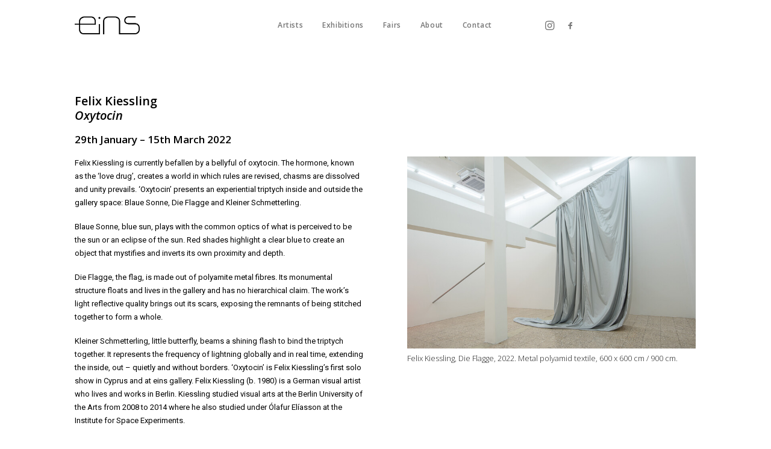

--- FILE ---
content_type: text/html; charset=UTF-8
request_url: https://einsgallery.com/portfolio/felix-kiessling-oxytocin/
body_size: 12354
content:
<!DOCTYPE html>
<html class="no-touch" lang="en-GB" xmlns="http://www.w3.org/1999/xhtml">
<head>
<meta http-equiv="Content-Type" content="text/html; charset=UTF-8">
<meta name="viewport" content="width=device-width, initial-scale=1">
<link rel="profile" href="http://gmpg.org/xfn/11">
<link rel="pingback" href="https://einsgallery.com/xmlrpc.php">
<meta name='robots' content='index, follow, max-image-preview:large, max-snippet:-1, max-video-preview:-1' />

	<!-- This site is optimized with the Yoast SEO plugin v17.8 - https://yoast.com/wordpress/plugins/seo/ -->
	<title>Felix Kiessling - Oxytocin - Eins Gallery</title>
	<meta name="description" content="Eins gallery opens with its first group exhibition Impulses of inalienability in May 2018. The director of eins (exhibitions in new space), Tasos Stylianou and the co-owner Konstantinos Stylianou promote contemporary art in Cyprus and within an international art scene." />
	<link rel="canonical" href="https://einsgallery.com/portfolio/felix-kiessling-oxytocin/" />
	<meta property="og:locale" content="en_GB" />
	<meta property="og:type" content="article" />
	<meta property="og:title" content="Felix Kiessling - Oxytocin - Eins Gallery" />
	<meta property="og:description" content="Eins gallery opens with its first group exhibition Impulses of inalienability in May 2018. The director of eins (exhibitions in new space), Tasos Stylianou and the co-owner Konstantinos Stylianou promote contemporary art in Cyprus and within an international art scene." />
	<meta property="og:url" content="https://einsgallery.com/portfolio/felix-kiessling-oxytocin/" />
	<meta property="og:site_name" content="Eins Gallery" />
	<meta property="article:publisher" content="https://www.facebook.com/einsgallery/" />
	<meta property="article:modified_time" content="2022-12-20T16:59:43+00:00" />
	<meta property="og:image" content="https://einsgallery.com/wp-content/uploads/2021/12/Giacomo_Santiago_Rogado_2021_Eins_Gallery_web-scaled.jpg" />
	<meta property="og:image:width" content="2560" />
	<meta property="og:image:height" content="1706" />
	<meta name="twitter:card" content="summary_large_image" />
	<meta name="twitter:label1" content="Estimated reading time" />
	<meta name="twitter:data1" content="2 minutes" />
	<script type="application/ld+json" class="yoast-schema-graph">{"@context":"https://schema.org","@graph":[{"@type":"Organization","@id":"https://einsgallery.com/#organization","name":"Einsgallery","url":"https://einsgallery.com/","sameAs":["https://www.facebook.com/einsgallery/","https://www.instagram.com/einsgallery/"],"logo":{"@type":"ImageObject","@id":"https://einsgallery.com/#logo","inLanguage":"en-GB","url":"https://einsgallery.com/wp-content/uploads/2021/05/eins_06-02-2018.png","contentUrl":"https://einsgallery.com/wp-content/uploads/2021/05/eins_06-02-2018.png","width":3031,"height":840,"caption":"Einsgallery"},"image":{"@id":"https://einsgallery.com/#logo"}},{"@type":"WebSite","@id":"https://einsgallery.com/#website","url":"https://einsgallery.com/","name":"Eins Gallery","description":"Limassol, Cyprus","publisher":{"@id":"https://einsgallery.com/#organization"},"potentialAction":[{"@type":"SearchAction","target":{"@type":"EntryPoint","urlTemplate":"https://einsgallery.com/?s={search_term_string}"},"query-input":"required name=search_term_string"}],"inLanguage":"en-GB"},{"@type":"ImageObject","@id":"https://einsgallery.com/portfolio/felix-kiessling-oxytocin/#primaryimage","inLanguage":"en-GB","url":"https://einsgallery.com/wp-content/uploads/2021/12/Giacomo_Santiago_Rogado_2021_Eins_Gallery_web-scaled.jpg","contentUrl":"https://einsgallery.com/wp-content/uploads/2021/12/Giacomo_Santiago_Rogado_2021_Eins_Gallery_web-scaled.jpg","width":2560,"height":1706},{"@type":"WebPage","@id":"https://einsgallery.com/portfolio/felix-kiessling-oxytocin/#webpage","url":"https://einsgallery.com/portfolio/felix-kiessling-oxytocin/","name":"Felix Kiessling - Oxytocin - Eins Gallery","isPartOf":{"@id":"https://einsgallery.com/#website"},"primaryImageOfPage":{"@id":"https://einsgallery.com/portfolio/felix-kiessling-oxytocin/#primaryimage"},"datePublished":"2022-05-22T18:19:19+00:00","dateModified":"2022-12-20T16:59:43+00:00","description":"Eins gallery opens with its first group exhibition Impulses of inalienability in May 2018. The director of eins (exhibitions in new space), Tasos Stylianou and the co-owner Konstantinos Stylianou promote contemporary art in Cyprus and within an international art scene.","breadcrumb":{"@id":"https://einsgallery.com/portfolio/felix-kiessling-oxytocin/#breadcrumb"},"inLanguage":"en-GB","potentialAction":[{"@type":"ReadAction","target":["https://einsgallery.com/portfolio/felix-kiessling-oxytocin/"]}]},{"@type":"BreadcrumbList","@id":"https://einsgallery.com/portfolio/felix-kiessling-oxytocin/#breadcrumb","itemListElement":[{"@type":"ListItem","position":1,"name":"Home","item":"https://einsgallery.com/"},{"@type":"ListItem","position":2,"name":"Portfolio","item":"https://einsgallery.com/portfolio/"},{"@type":"ListItem","position":3,"name":"Felix Kiessling &#8211; Oxytocin"}]}]}</script>
	<!-- / Yoast SEO plugin. -->


<link rel='dns-prefetch' href='//fonts.googleapis.com' />
<link rel='dns-prefetch' href='//s.w.org' />
<link rel="alternate" type="application/rss+xml" title="Eins Gallery &raquo; Feed" href="https://einsgallery.com/feed/" />
<link rel="alternate" type="application/rss+xml" title="Eins Gallery &raquo; Comments Feed" href="https://einsgallery.com/comments/feed/" />
		<script type="text/javascript">
			window._wpemojiSettings = {"baseUrl":"https:\/\/s.w.org\/images\/core\/emoji\/13.1.0\/72x72\/","ext":".png","svgUrl":"https:\/\/s.w.org\/images\/core\/emoji\/13.1.0\/svg\/","svgExt":".svg","source":{"concatemoji":"https:\/\/einsgallery.com\/wp-includes\/js\/wp-emoji-release.min.js?ver=5.8.12"}};
			!function(e,a,t){var n,r,o,i=a.createElement("canvas"),p=i.getContext&&i.getContext("2d");function s(e,t){var a=String.fromCharCode;p.clearRect(0,0,i.width,i.height),p.fillText(a.apply(this,e),0,0);e=i.toDataURL();return p.clearRect(0,0,i.width,i.height),p.fillText(a.apply(this,t),0,0),e===i.toDataURL()}function c(e){var t=a.createElement("script");t.src=e,t.defer=t.type="text/javascript",a.getElementsByTagName("head")[0].appendChild(t)}for(o=Array("flag","emoji"),t.supports={everything:!0,everythingExceptFlag:!0},r=0;r<o.length;r++)t.supports[o[r]]=function(e){if(!p||!p.fillText)return!1;switch(p.textBaseline="top",p.font="600 32px Arial",e){case"flag":return s([127987,65039,8205,9895,65039],[127987,65039,8203,9895,65039])?!1:!s([55356,56826,55356,56819],[55356,56826,8203,55356,56819])&&!s([55356,57332,56128,56423,56128,56418,56128,56421,56128,56430,56128,56423,56128,56447],[55356,57332,8203,56128,56423,8203,56128,56418,8203,56128,56421,8203,56128,56430,8203,56128,56423,8203,56128,56447]);case"emoji":return!s([10084,65039,8205,55357,56613],[10084,65039,8203,55357,56613])}return!1}(o[r]),t.supports.everything=t.supports.everything&&t.supports[o[r]],"flag"!==o[r]&&(t.supports.everythingExceptFlag=t.supports.everythingExceptFlag&&t.supports[o[r]]);t.supports.everythingExceptFlag=t.supports.everythingExceptFlag&&!t.supports.flag,t.DOMReady=!1,t.readyCallback=function(){t.DOMReady=!0},t.supports.everything||(n=function(){t.readyCallback()},a.addEventListener?(a.addEventListener("DOMContentLoaded",n,!1),e.addEventListener("load",n,!1)):(e.attachEvent("onload",n),a.attachEvent("onreadystatechange",function(){"complete"===a.readyState&&t.readyCallback()})),(n=t.source||{}).concatemoji?c(n.concatemoji):n.wpemoji&&n.twemoji&&(c(n.twemoji),c(n.wpemoji)))}(window,document,window._wpemojiSettings);
		</script>
		<style type="text/css">
img.wp-smiley,
img.emoji {
	display: inline !important;
	border: none !important;
	box-shadow: none !important;
	height: 1em !important;
	width: 1em !important;
	margin: 0 .07em !important;
	vertical-align: -0.1em !important;
	background: none !important;
	padding: 0 !important;
}
</style>
	<link rel='stylesheet' id='layerslider-css'  href='https://einsgallery.com/wp-content/plugins/LayerSlider/assets/static/layerslider/css/layerslider.css?ver=6.11.7' type='text/css' media='all' />
<link rel='stylesheet' id='wp-block-library-css'  href='https://einsgallery.com/wp-includes/css/dist/block-library/style.min.css?ver=5.8.12' type='text/css' media='all' />
<link rel='stylesheet' id='contact-form-7-css'  href='https://einsgallery.com/wp-content/plugins/contact-form-7/includes/css/styles.css?ver=5.5.6.1' type='text/css' media='all' />
<link rel='stylesheet' id='uncodefont-google-css'  href='//fonts.googleapis.com/css?family=Roboto%3A100%2C100italic%2C300%2C300italic%2Cregular%2Citalic%2C500%2C500italic%2C700%2C700italic%2C900%2C900italic%7CJosefin+Sans%3A100%2C100italic%2C300%2C300italic%2Cregular%2Citalic%2C600%2C600italic%2C700%2C700italic%7COpen+Sans%3A300%2C300italic%2Cregular%2Citalic%2C600%2C600italic%2C700%2C700italic%2C800%2C800italic&#038;subset=greek%2Cvietnamese%2Ccyrillic%2Cgreek-ext%2Clatin%2Ccyrillic-ext%2Clatin-ext&#038;ver=2.5.0.4' type='text/css' media='all' />
<link rel='stylesheet' id='uncode-privacy-css'  href='https://einsgallery.com/wp-content/plugins/uncode-privacy/assets/css/uncode-privacy-public.css?ver=2.2.1' type='text/css' media='all' />
<link rel='stylesheet' id='uncode-style-css'  href='https://einsgallery.com/wp-content/themes/uncode/library/css/style.css?ver=1625728461' type='text/css' media='all' />
<style id='uncode-style-inline-css' type='text/css'>

@media (min-width: 960px) { .limit-width { max-width: 1104px; margin: auto;}}
#changer-back-color { transition: background-color 1000ms cubic-bezier(0.25, 1, 0.5, 1) !important; } #changer-back-color > div { transition: opacity 1000ms cubic-bezier(0.25, 1, 0.5, 1) !important; } body.bg-changer-init.disable-hover .main-wrapper .style-light,  body.bg-changer-init.disable-hover .main-wrapper .style-light h1,  body.bg-changer-init.disable-hover .main-wrapper .style-light h2, body.bg-changer-init.disable-hover .main-wrapper .style-light h3, body.bg-changer-init.disable-hover .main-wrapper .style-light h4, body.bg-changer-init.disable-hover .main-wrapper .style-light h5, body.bg-changer-init.disable-hover .main-wrapper .style-light h6, body.bg-changer-init.disable-hover .main-wrapper .style-light a, body.bg-changer-init.disable-hover .main-wrapper .style-dark, body.bg-changer-init.disable-hover .main-wrapper .style-dark h1, body.bg-changer-init.disable-hover .main-wrapper .style-dark h2, body.bg-changer-init.disable-hover .main-wrapper .style-dark h3, body.bg-changer-init.disable-hover .main-wrapper .style-dark h4, body.bg-changer-init.disable-hover .main-wrapper .style-dark h5, body.bg-changer-init.disable-hover .main-wrapper .style-dark h6, body.bg-changer-init.disable-hover .main-wrapper .style-dark a { transition: color 1000ms cubic-bezier(0.25, 1, 0.5, 1) !important; } body.bg-changer-init.disable-hover .main-wrapper .heading-text-highlight-inner { transition-property: right, background; transition-duration: 1000ms }
</style>
<link rel='stylesheet' id='uncode-icons-css'  href='https://einsgallery.com/wp-content/themes/uncode/library/css/uncode-icons.css?ver=1625728461' type='text/css' media='all' />
<link rel='stylesheet' id='uncode-custom-style-css'  href='https://einsgallery.com/wp-content/themes/uncode/library/css/style-custom.css?ver=1625728461' type='text/css' media='all' />
<style id='uncode-custom-style-inline-css' type='text/css'>
.col-lg-0 {padding:27px 180px 27px 36px;}.nav.navbar-nav.navbar-nav-last{padding:27px 200px 27px 01px;}.post-info{display:none;}
</style>
<script type='text/javascript' src='https://einsgallery.com/wp-includes/js/jquery/jquery.min.js?ver=3.6.0' id='jquery-core-js'></script>
<script type='text/javascript' src='https://einsgallery.com/wp-includes/js/jquery/jquery-migrate.min.js?ver=3.3.2' id='jquery-migrate-js'></script>
<script type='text/javascript' id='layerslider-utils-js-extra'>
/* <![CDATA[ */
var LS_Meta = {"v":"6.11.7","fixGSAP":"1"};
/* ]]> */
</script>
<script type='text/javascript' src='https://einsgallery.com/wp-content/plugins/LayerSlider/assets/static/layerslider/js/layerslider.utils.js?ver=6.11.7' id='layerslider-utils-js'></script>
<script type='text/javascript' src='https://einsgallery.com/wp-content/plugins/LayerSlider/assets/static/layerslider/js/layerslider.kreaturamedia.jquery.js?ver=6.11.7' id='layerslider-js'></script>
<script type='text/javascript' src='https://einsgallery.com/wp-content/plugins/LayerSlider/assets/static/layerslider/js/layerslider.transitions.js?ver=6.11.7' id='layerslider-transitions-js'></script>
<script type='text/javascript' src='https://einsgallery.com/wp-content/plugins/revslider/public/assets/js/rbtools.min.js?ver=6.5.11' async id='tp-tools-js'></script>
<script type='text/javascript' src='https://einsgallery.com/wp-content/plugins/revslider/public/assets/js/rs6.min.js?ver=6.5.11' async id='revmin-js'></script>
<script type='text/javascript' src='/wp-content/themes/uncode/library/js/ai-uncode.js' id='uncodeAI' data-home='/' data-path='/' data-breakpoints-images='258,516,720,1032,1440,2064,2880' id='ai-uncode-js'></script>
<script type='text/javascript' id='uncode-init-js-extra'>
/* <![CDATA[ */
var SiteParameters = {"days":"days","hours":"hours","minutes":"minutes","seconds":"seconds","constant_scroll":"on","scroll_speed":"2","parallax_factor":"0.25","loading":"Loading\u2026","slide_name":"slide","slide_footer":"footer","ajax_url":"https:\/\/einsgallery.com\/wp-admin\/admin-ajax.php","nonce_adaptive_images":"61d4f4f64e","nonce_srcset_async":"152e98af11","enable_debug":"","block_mobile_videos":"","is_frontend_editor":"","mobile_parallax_allowed":"","wireframes_plugin_active":"","sticky_elements":"off","lazyload_type":"","resize_quality":"90","register_metadata":"","bg_changer_time":"1000","update_wc_fragments":"1","optimize_shortpixel_image":"","custom_cursor_selector":"[href], .trigger-overlay, .owl-next, .owl-prev, .owl-dot, input[type=\"submit\"], button[type=\"submit\"], a[class^=\"ilightbox\"], .ilightbox-thumbnail, .ilightbox-prev, .ilightbox-next, .overlay-close, .unmodal-close, .qty-inset > span, .share-button li, .uncode-post-titles .tmb.tmb-click-area, .btn-link, .tmb-click-row .t-inside","mobile_parallax_animation":"","uncode_adaptive":"1","ai_breakpoints":"258,516,720,1032,1440,2064,2880"};
/* ]]> */
</script>
<script type='text/javascript' src='https://einsgallery.com/wp-content/themes/uncode/library/js/init.js?ver=1625728461' id='uncode-init-js'></script>
<meta name="generator" content="Powered by LayerSlider 6.11.7 - Multi-Purpose, Responsive, Parallax, Mobile-Friendly Slider Plugin for WordPress." />
<!-- LayerSlider updates and docs at: https://layerslider.kreaturamedia.com -->
<link rel="https://api.w.org/" href="https://einsgallery.com/wp-json/" /><link rel="alternate" type="application/json" href="https://einsgallery.com/wp-json/wp/v2/portfolio/77742" /><link rel="EditURI" type="application/rsd+xml" title="RSD" href="https://einsgallery.com/xmlrpc.php?rsd" />
<link rel="wlwmanifest" type="application/wlwmanifest+xml" href="https://einsgallery.com/wp-includes/wlwmanifest.xml" /> 
<meta name="generator" content="WordPress 5.8.12" />
<link rel='shortlink' href='https://einsgallery.com/?p=77742' />
<link rel="alternate" type="application/json+oembed" href="https://einsgallery.com/wp-json/oembed/1.0/embed?url=https%3A%2F%2Feinsgallery.com%2Fportfolio%2Ffelix-kiessling-oxytocin%2F" />
<link rel="alternate" type="text/xml+oembed" href="https://einsgallery.com/wp-json/oembed/1.0/embed?url=https%3A%2F%2Feinsgallery.com%2Fportfolio%2Ffelix-kiessling-oxytocin%2F&#038;format=xml" />
<style type="text/css">.recentcomments a{display:inline !important;padding:0 !important;margin:0 !important;}</style><meta name="generator" content="Powered by Slider Revolution 6.5.11 - responsive, Mobile-Friendly Slider Plugin for WordPress with comfortable drag and drop interface." />
<link rel="icon" href="https://einsgallery.com/wp-content/uploads/2019/06/cropped-logo_eins_27-331-32x32.png" sizes="32x32" />
<link rel="icon" href="https://einsgallery.com/wp-content/uploads/2019/06/cropped-logo_eins_27-331-192x192.png" sizes="192x192" />
<link rel="apple-touch-icon" href="https://einsgallery.com/wp-content/uploads/2019/06/cropped-logo_eins_27-331-180x180.png" />
<meta name="msapplication-TileImage" content="https://einsgallery.com/wp-content/uploads/2019/06/cropped-logo_eins_27-331-270x270.png" />
<script type="text/javascript">function setREVStartSize(e){
			//window.requestAnimationFrame(function() {				 
				window.RSIW = window.RSIW===undefined ? window.innerWidth : window.RSIW;	
				window.RSIH = window.RSIH===undefined ? window.innerHeight : window.RSIH;	
				try {								
					var pw = document.getElementById(e.c).parentNode.offsetWidth,
						newh;
					pw = pw===0 || isNaN(pw) ? window.RSIW : pw;
					e.tabw = e.tabw===undefined ? 0 : parseInt(e.tabw);
					e.thumbw = e.thumbw===undefined ? 0 : parseInt(e.thumbw);
					e.tabh = e.tabh===undefined ? 0 : parseInt(e.tabh);
					e.thumbh = e.thumbh===undefined ? 0 : parseInt(e.thumbh);
					e.tabhide = e.tabhide===undefined ? 0 : parseInt(e.tabhide);
					e.thumbhide = e.thumbhide===undefined ? 0 : parseInt(e.thumbhide);
					e.mh = e.mh===undefined || e.mh=="" || e.mh==="auto" ? 0 : parseInt(e.mh,0);		
					if(e.layout==="fullscreen" || e.l==="fullscreen") 						
						newh = Math.max(e.mh,window.RSIH);					
					else{					
						e.gw = Array.isArray(e.gw) ? e.gw : [e.gw];
						for (var i in e.rl) if (e.gw[i]===undefined || e.gw[i]===0) e.gw[i] = e.gw[i-1];					
						e.gh = e.el===undefined || e.el==="" || (Array.isArray(e.el) && e.el.length==0)? e.gh : e.el;
						e.gh = Array.isArray(e.gh) ? e.gh : [e.gh];
						for (var i in e.rl) if (e.gh[i]===undefined || e.gh[i]===0) e.gh[i] = e.gh[i-1];
											
						var nl = new Array(e.rl.length),
							ix = 0,						
							sl;					
						e.tabw = e.tabhide>=pw ? 0 : e.tabw;
						e.thumbw = e.thumbhide>=pw ? 0 : e.thumbw;
						e.tabh = e.tabhide>=pw ? 0 : e.tabh;
						e.thumbh = e.thumbhide>=pw ? 0 : e.thumbh;					
						for (var i in e.rl) nl[i] = e.rl[i]<window.RSIW ? 0 : e.rl[i];
						sl = nl[0];									
						for (var i in nl) if (sl>nl[i] && nl[i]>0) { sl = nl[i]; ix=i;}															
						var m = pw>(e.gw[ix]+e.tabw+e.thumbw) ? 1 : (pw-(e.tabw+e.thumbw)) / (e.gw[ix]);					
						newh =  (e.gh[ix] * m) + (e.tabh + e.thumbh);
					}
					var el = document.getElementById(e.c);
					if (el!==null && el) el.style.height = newh+"px";					
					el = document.getElementById(e.c+"_wrapper");
					if (el!==null && el) {
						el.style.height = newh+"px";
						el.style.display = "block";
					}
				} catch(e){
					console.log("Failure at Presize of Slider:" + e)
				}					   
			//});
		  };</script>
<noscript><style> .wpb_animate_when_almost_visible { opacity: 1; }</style></noscript></head>
<body class="portfolio-template-default single single-portfolio postid-77742 hormenu-position-left hmenu hmenu-position-center header-full-width main-center-align menu-has-cta mobile-parallax-not-allowed ilb-no-bounce unreg qw-body-scroll-disabled wpb-js-composer js-comp-ver-6.7.0 vc_responsive" data-border="0">
		<div class="body-borders" data-border="0"><div class="top-border body-border-shadow"></div><div class="right-border body-border-shadow"></div><div class="bottom-border body-border-shadow"></div><div class="left-border body-border-shadow"></div><div class="top-border style-color-xsdn-bg"></div><div class="right-border style-color-xsdn-bg"></div><div class="bottom-border style-color-xsdn-bg"></div><div class="left-border style-color-xsdn-bg"></div></div>	<div class="box-wrapper">
		<div class="box-container">
		<script type="text/javascript" id="initBox">UNCODE.initBox();</script>
		<div class="menu-wrapper menu-sticky">
													
													<header id="masthead" class="navbar menu-primary menu-light submenu-light menu-transparent menu-add-padding style-light-original menu-absolute menu-with-logo">
														<div class="menu-container menu-hide style-color-xsdn-bg menu-no-borders force-no-shadows">
															<div class="row-menu limit-width">
																<div class="row-menu-inner">
																	<div id="logo-container-mobile" class="col-lg-0 logo-container middle">
																		<div id="main-logo" class="navbar-header style-light">
																			<a href="https://einsgallery.com/" class="navbar-brand" data-minheight="20"><div class="logo-image main-logo logo-skinnable" data-maxheight="30" style="height: 30px;"><img src="https://einsgallery.com/wp-content/uploads/2021/05/eins_06-02-2018.png" alt="logo" width="3031" height="840" class="img-responsive" /></div></a>
																		</div>
																		<div class="mmb-container"><div class="mobile-additional-icons"></div><div class="mobile-menu-button mobile-menu-button-light lines-button"><span class="lines"><span></span></span></div></div>
																	</div>
																	<div class="col-lg-12 main-menu-container middle">
																		<div class="menu-horizontal">
																			<div class="menu-horizontal-inner">
																				<div class="nav navbar-nav navbar-main navbar-nav-first"><ul id="menu-sideri" class="menu-primary-inner menu-smart sm"><li id="menu-item-74509" class="menu-item menu-item-type-post_type menu-item-object-page menu-item-74509 menu-item-link"><a title="Artists" href="https://einsgallery.com/artists/">Artists<i class="fa fa-angle-right fa-dropdown"></i></a></li>
<li id="menu-item-73695" class="menu-item menu-item-type-post_type menu-item-object-page menu-item-73695 menu-item-link"><a title="Exhibitions" href="https://einsgallery.com/exhibitions/">Exhibitions<i class="fa fa-angle-right fa-dropdown"></i></a></li>
<li id="menu-item-78594" class="menu-item menu-item-type-post_type menu-item-object-page menu-item-78594 menu-item-link"><a title="Fairs" href="https://einsgallery.com/fairs/">Fairs<i class="fa fa-angle-right fa-dropdown"></i></a></li>
<li id="menu-item-73672" class="menu-item menu-item-type-post_type menu-item-object-page menu-item-73672 menu-item-link"><a title="About" href="https://einsgallery.com/about/">About<i class="fa fa-angle-right fa-dropdown"></i></a></li>
<li id="menu-item-73671" class="menu-item menu-item-type-post_type menu-item-object-page menu-item-73671 menu-item-link"><a title="Contact" href="https://einsgallery.com/contact/">Contact<i class="fa fa-angle-right fa-dropdown"></i></a></li>
</ul></div><div class="nav navbar-nav navbar-nav-last"><ul class="menu-smart sm menu-icons menu-smart-social"><li class="menu-item-link social-icon tablet-hidden mobile-hidden social-273750"><a href="https://www.instagram.com/einsgallery/" class="social-menu-link" target="_blank"><i class="fa fa-instagram"></i></a></li><li class="menu-item-link social-icon tablet-hidden mobile-hidden social-783864"><a href="https://www.facebook.com/einsgallery/" class="social-menu-link" target="_blank"><i class="fa fa-social-facebook"></i></a></li></ul></div></div>
																		</div>
																	</div>
																</div>
															</div>
														</div>
													</header>
												</div>			<script type="text/javascript" id="fixMenuHeight">UNCODE.fixMenuHeight();</script>
			<div class="main-wrapper">
				<div class="main-container">
					<div class="page-wrapper">
						<div class="sections-container">
<script type="text/javascript">UNCODE.initHeader();</script><div class="page-body style-light-bg">
						<div class="portfolio-wrapper portfolio-wrapper-- portfolio-wrapper--with-builder"><div class="portfolio-body"><div class="post-content"><div data-parent="true" class="vc_row row-container boomapps_vcrow" id="row-unique-0"><div class="row double-top-padding double-bottom-padding single-h-padding limit-width row-parent"><div class="wpb_row row-inner"><div class="wpb_column pos-top pos-center align_left align_center_mobile column_parent col-lg-12 boomapps_vccolumn half-internal-gutter"><div class="uncol style-light"  ><div class="uncoltable"><div class="uncell  boomapps_vccolumn no-block-padding" ><div class="uncont"><div class="vc_custom_heading_wrap "><div class="heading-text el-text" ><h2 class="h4 text-color-jevc-color" ><span>Felix Kiessling<br /></span><span><em>Oxytocin</em></span></h2></div><div class="clear"></div></div><div class="vc_custom_heading_wrap "><div class="heading-text el-text" ><h2 class="h5 font-weight-600 text-color-jevc-color" ><span>29th January – 15th March 2022</span></h2></div><div class="clear"></div></div><div class="vc_row row-internal row-container boomapps_vcrow"><div class="row col-double-gutter row-child"><div class="wpb_row row-inner"><div class="wpb_column pos-top pos-center align_left column_child col-lg-6 boomapps_vccolumn half-internal-gutter"><div class="uncol style-light sticky-element sticky-sidebar" ><div class="uncoltable"><div class="uncell  boomapps_vccolumn no-block-padding    parallax-el" data-rellax-speed="0.5"><div class="uncont"><div class="uncode_text_column text-small" ><p>Felix Kiessling is currently befallen by a bellyful of oxytocin. The hormone, known as the ‘love drug’, creates a world in which rules are revised, chasms are dissolved and unity prevails. &#8216;Oxytocin’ presents an experiential triptych inside and outside the gallery space: Blaue Sonne, Die Flagge and Kleiner Schmetterling.</p>
<p>Blaue Sonne, blue sun, plays with the common optics of what is perceived to be the sun or an eclipse of the sun. Red shades highlight a clear blue to create an object that mystifies and inverts its own proximity and depth.</p>
<p>Die Flagge, the flag, is made out of polyamite metal fibres. Its monumental structure floats and lives in the gallery and has no hierarchical claim. The work’s light reflective quality brings out its scars, exposing the remnants of being stitched together to form a whole.</p>
<p>Kleiner Schmetterling, little butterfly, beams a shining flash to bind the triptych together. It represents the frequency of lightning globally and in real time, extending the inside, out &#8211; quietly and without borders. ‘Oxytocin’ is Felix Kiessling’s first solo show in Cyprus and at eins gallery. Felix Kiessling (b. 1980) is a German visual artist who lives and works in Berlin. Kiessling studied visual arts at the Berlin University of the Arts from 2008 to 2014 where he also studied under Ólafur Elíasson at the Institute for Space Experiments.</p>
</div></div></div></div></div></div><div class="wpb_column pos-top pos-center align_left column_child col-lg-6 boomapps_vccolumn half-internal-gutter"><div class="uncol style-light unexpand sticky-element sticky-sidebar" ><div class="uncoltable"><div class="uncell  boomapps_vccolumn no-block-padding" ><div class="uncont"><div class="owl-carousel-wrapper">
		<div class="owl-carousel-container owl-carousel-loading px-gutter">
						<div id="gallery-81430446" class="owl-carousel owl-element owl-height-auto" data-loop="true" data-nav="true" data-navmobile="true" data-navskin="light" data-navspeed="400" data-autoplay="true" data-timeout="3000" data-autoheight="true" data-stagepadding="0" data-lg="1" data-md="1" data-sm="1">
<div class="tmb tmb-carousel tmb-iso-h4 tmb-light tmb-overlay-text-anim tmb-overlay-showed tmb-overlay-anim tmb-content-left tmb-text-space-reduced tmb-id-77763  tmb-content-under tmb-media-first tmb-no-bg tmb-lightbox" ><div class="t-inside" ><div class="t-entry-visual"><div class="t-entry-visual-tc"><div class="t-entry-visual-cont"><div class="dummy" style="padding-top: 66.7%;"></div><a tabindex="-1" href="https://einsgallery.com/wp-content/uploads/2022/05/1Felix-Kiessling-Die-Flagge-uai-258x172.jpg" class="pushed" data-caption="" data-deep="gallery-81430446" data-notmb="1" data-lbox="ilightbox_gallery-81430446" data-options="width:1200,height:801,thumbnail: 'https://einsgallery.com/wp-content/uploads/2022/05/1Felix-Kiessling-Die-Flagge-300x200.jpg'" data-lb-index="0"><div class="t-entry-visual-overlay"><div class="t-entry-visual-overlay-in style-dark-bg" style="opacity: 0.01;"></div></div><img class="adaptive-async wp-image-77763" src="https://einsgallery.com/wp-content/uploads/2022/05/1Felix-Kiessling-Die-Flagge-uai-258x172.jpg" width="258" height="172" alt="" data-uniqueid="77763-129652" data-guid="https://einsgallery.com/wp-content/uploads/2022/05/1Felix-Kiessling-Die-Flagge.jpg" data-path="2022/05/1Felix-Kiessling-Die-Flagge.jpg" data-width="1200" data-height="801" data-singlew="6" data-singleh="4" data-crop="" /></a></div>
					</div>
				</div><div class="t-entry-text">
									<div class="t-entry-text-tc no-block-padding"><div class="t-entry"><h3 class="t-entry-title h6 font-weight-300">Felix Kiessling, Die Flagge, 2022. Metal polyamid textile, 600 x 600 cm / 900 cm.</h3></div></div>
							</div></div></div><div class="tmb tmb-carousel tmb-iso-h4 tmb-light tmb-overlay-text-anim tmb-overlay-showed tmb-overlay-anim tmb-content-left tmb-text-space-reduced tmb-id-77764  tmb-content-under tmb-media-first tmb-no-bg tmb-lightbox" ><div class="t-inside" ><div class="t-entry-visual"><div class="t-entry-visual-tc"><div class="t-entry-visual-cont"><div class="dummy" style="padding-top: 66.7%;"></div><a tabindex="-1" href="https://einsgallery.com/wp-content/uploads/2022/05/2Felix-Kiessling-Die-Flagge.jpg" class="pushed" data-caption="" data-deep="gallery-81430446" data-notmb="1" data-lbox="ilightbox_gallery-81430446" data-options="width:1200,height:801,thumbnail: 'https://einsgallery.com/wp-content/uploads/2022/05/2Felix-Kiessling-Die-Flagge-300x200.jpg'" data-lb-index="1"><div class="t-entry-visual-overlay"><div class="t-entry-visual-overlay-in style-dark-bg" style="opacity: 0.01;"></div></div><img class="adaptive-async wp-image-77764" src="https://einsgallery.com/wp-content/uploads/2022/05/2Felix-Kiessling-Die-Flagge-uai-258x172.jpg" width="258" height="172" alt="" data-uniqueid="77764-147199" data-guid="https://einsgallery.com/wp-content/uploads/2022/05/2Felix-Kiessling-Die-Flagge.jpg" data-path="2022/05/2Felix-Kiessling-Die-Flagge.jpg" data-width="1200" data-height="801" data-singlew="6" data-singleh="4" data-crop="" /></a></div>
					</div>
				</div><div class="t-entry-text">
									<div class="t-entry-text-tc no-block-padding"><div class="t-entry"><h3 class="t-entry-title h6 font-weight-300">Felix Kiessling, Die Flagge, 2022. Detail.</h3></div></div>
							</div></div></div><div class="tmb tmb-carousel tmb-iso-h4 tmb-light tmb-overlay-text-anim tmb-overlay-showed tmb-overlay-anim tmb-content-left tmb-text-space-reduced tmb-id-77765  tmb-content-under tmb-media-first tmb-no-bg tmb-lightbox" ><div class="t-inside" ><div class="t-entry-visual"><div class="t-entry-visual-tc"><div class="t-entry-visual-cont"><div class="dummy" style="padding-top: 66.7%;"></div><a tabindex="-1" href="https://einsgallery.com/wp-content/uploads/2022/05/3Felix-Kiessling-Die-Flagge.jpg" class="pushed" data-caption="" data-deep="gallery-81430446" data-notmb="1" data-lbox="ilightbox_gallery-81430446" data-options="width:1200,height:801,thumbnail: 'https://einsgallery.com/wp-content/uploads/2022/05/3Felix-Kiessling-Die-Flagge-300x200.jpg'" data-lb-index="2"><div class="t-entry-visual-overlay"><div class="t-entry-visual-overlay-in style-dark-bg" style="opacity: 0.01;"></div></div><img class="adaptive-async wp-image-77765" src="https://einsgallery.com/wp-content/uploads/2022/05/3Felix-Kiessling-Die-Flagge-uai-258x172.jpg" width="258" height="172" alt="" data-uniqueid="77765-154956" data-guid="https://einsgallery.com/wp-content/uploads/2022/05/3Felix-Kiessling-Die-Flagge.jpg" data-path="2022/05/3Felix-Kiessling-Die-Flagge.jpg" data-width="1200" data-height="801" data-singlew="6" data-singleh="4" data-crop="" /></a></div>
					</div>
				</div><div class="t-entry-text">
									<div class="t-entry-text-tc no-block-padding"><div class="t-entry"><h3 class="t-entry-title h6 font-weight-300">Felix Kiessling, Oxytocin, 2022. Installation view.</h3></div></div>
							</div></div></div><div class="tmb tmb-carousel tmb-iso-h4 tmb-light tmb-overlay-text-anim tmb-overlay-showed tmb-overlay-anim tmb-content-left tmb-text-space-reduced tmb-id-77766  tmb-content-under tmb-media-first tmb-no-bg tmb-lightbox" ><div class="t-inside" ><div class="t-entry-visual"><div class="t-entry-visual-tc"><div class="t-entry-visual-cont"><div class="dummy" style="padding-top: 66.7%;"></div><a tabindex="-1" href="https://einsgallery.com/wp-content/uploads/2022/05/4Felix-Kiessling-Die-Flagge.jpg" class="pushed" data-caption="" data-deep="gallery-81430446" data-notmb="1" data-lbox="ilightbox_gallery-81430446" data-options="width:1200,height:801,thumbnail: 'https://einsgallery.com/wp-content/uploads/2022/05/4Felix-Kiessling-Die-Flagge-300x200.jpg'" data-lb-index="3"><div class="t-entry-visual-overlay"><div class="t-entry-visual-overlay-in style-dark-bg" style="opacity: 0.01;"></div></div><img class="adaptive-async wp-image-77766" src="https://einsgallery.com/wp-content/uploads/2022/05/4Felix-Kiessling-Die-Flagge-uai-258x172.jpg" width="258" height="172" alt="" data-uniqueid="77766-319010" data-guid="https://einsgallery.com/wp-content/uploads/2022/05/4Felix-Kiessling-Die-Flagge.jpg" data-path="2022/05/4Felix-Kiessling-Die-Flagge.jpg" data-width="1200" data-height="801" data-singlew="6" data-singleh="4" data-crop="" /></a></div>
					</div>
				</div><div class="t-entry-text">
									<div class="t-entry-text-tc no-block-padding"><div class="t-entry"><h3 class="t-entry-title h6 font-weight-300">Felix Kiessling, Oxytocin, 2022. Installation view.</h3></div></div>
							</div></div></div><div class="tmb tmb-carousel tmb-iso-h4 tmb-light tmb-overlay-text-anim tmb-overlay-showed tmb-overlay-anim tmb-content-left tmb-text-space-reduced tmb-id-77767  tmb-content-under tmb-media-first tmb-no-bg tmb-lightbox" ><div class="t-inside" ><div class="t-entry-visual"><div class="t-entry-visual-tc"><div class="t-entry-visual-cont"><div class="dummy" style="padding-top: 66.7%;"></div><a tabindex="-1" href="https://einsgallery.com/wp-content/uploads/2022/05/5Felix-Kiessling-Die-Flagge.jpg" class="pushed" data-caption="" data-deep="gallery-81430446" data-notmb="1" data-lbox="ilightbox_gallery-81430446" data-options="width:1200,height:801,thumbnail: 'https://einsgallery.com/wp-content/uploads/2022/05/5Felix-Kiessling-Die-Flagge-300x200.jpg'" data-lb-index="4"><div class="t-entry-visual-overlay"><div class="t-entry-visual-overlay-in style-dark-bg" style="opacity: 0.01;"></div></div><img class="adaptive-async wp-image-77767" src="https://einsgallery.com/wp-content/uploads/2022/05/5Felix-Kiessling-Die-Flagge-uai-258x172.jpg" width="258" height="172" alt="" data-uniqueid="77767-954790" data-guid="https://einsgallery.com/wp-content/uploads/2022/05/5Felix-Kiessling-Die-Flagge.jpg" data-path="2022/05/5Felix-Kiessling-Die-Flagge.jpg" data-width="1200" data-height="801" data-singlew="6" data-singleh="4" data-crop="" /></a></div>
					</div>
				</div><div class="t-entry-text">
									<div class="t-entry-text-tc no-block-padding"><div class="t-entry"><h3 class="t-entry-title h6 font-weight-300">Felix Kiessling, Blaue Sonne, 2022. MDF, metal, LED lights, 100 x 100 x 30 cm, unique.</h3></div></div>
							</div></div></div><div class="tmb tmb-carousel tmb-iso-h4 tmb-light tmb-overlay-text-anim tmb-overlay-showed tmb-overlay-anim tmb-content-left tmb-text-space-reduced tmb-id-77768  tmb-content-under tmb-media-first tmb-no-bg tmb-lightbox" ><div class="t-inside" ><div class="t-entry-visual"><div class="t-entry-visual-tc"><div class="t-entry-visual-cont"><div class="dummy" style="padding-top: 66.7%;"></div><a tabindex="-1" href="https://einsgallery.com/wp-content/uploads/2022/05/6Felix-Kiessling-Die-Flagge.jpg" class="pushed" data-caption="" data-deep="gallery-81430446" data-notmb="1" data-lbox="ilightbox_gallery-81430446" data-options="width:1200,height:801,thumbnail: 'https://einsgallery.com/wp-content/uploads/2022/05/6Felix-Kiessling-Die-Flagge-300x200.jpg'" data-lb-index="5"><div class="t-entry-visual-overlay"><div class="t-entry-visual-overlay-in style-dark-bg" style="opacity: 0.01;"></div></div><img class="adaptive-async wp-image-77768" src="https://einsgallery.com/wp-content/uploads/2022/05/6Felix-Kiessling-Die-Flagge-uai-258x172.jpg" width="258" height="172" alt="" data-uniqueid="77768-286974" data-guid="https://einsgallery.com/wp-content/uploads/2022/05/6Felix-Kiessling-Die-Flagge.jpg" data-path="2022/05/6Felix-Kiessling-Die-Flagge.jpg" data-width="1200" data-height="801" data-singlew="6" data-singleh="4" data-crop="" /></a></div>
					</div>
				</div><div class="t-entry-text">
									<div class="t-entry-text-tc no-block-padding"><div class="t-entry"><h3 class="t-entry-title h6 font-weight-300">Felix Kiessling, Oxytocin, 2022. Installation view.</h3></div></div>
							</div></div></div><div class="tmb tmb-carousel tmb-iso-h4 tmb-light tmb-overlay-text-anim tmb-overlay-showed tmb-overlay-anim tmb-content-left tmb-text-space-reduced tmb-id-77769  tmb-content-under tmb-media-first tmb-no-bg tmb-lightbox" ><div class="t-inside" ><div class="t-entry-visual"><div class="t-entry-visual-tc"><div class="t-entry-visual-cont"><div class="dummy" style="padding-top: 66.7%;"></div><a tabindex="-1" href="https://einsgallery.com/wp-content/uploads/2022/05/7Felix-Kiessling-Die-Flagge.jpg" class="pushed" data-caption="" data-deep="gallery-81430446" data-notmb="1" data-lbox="ilightbox_gallery-81430446" data-options="width:1200,height:801,thumbnail: 'https://einsgallery.com/wp-content/uploads/2022/05/7Felix-Kiessling-Die-Flagge-300x200.jpg'" data-lb-index="6"><div class="t-entry-visual-overlay"><div class="t-entry-visual-overlay-in style-dark-bg" style="opacity: 0.01;"></div></div><img class="adaptive-async wp-image-77769" src="https://einsgallery.com/wp-content/uploads/2022/05/7Felix-Kiessling-Die-Flagge-uai-258x172.jpg" width="258" height="172" alt="" data-uniqueid="77769-575369" data-guid="https://einsgallery.com/wp-content/uploads/2022/05/7Felix-Kiessling-Die-Flagge.jpg" data-path="2022/05/7Felix-Kiessling-Die-Flagge.jpg" data-width="1200" data-height="801" data-singlew="6" data-singleh="4" data-crop="" /></a></div>
					</div>
				</div><div class="t-entry-text">
									<div class="t-entry-text-tc no-block-padding"><div class="t-entry"><h3 class="t-entry-title h6 font-weight-300">Felix Kiessling, Blaue Sonne, 2022. MDF, metal, LED lights, 100 x 100 x 30 cm, unique.</h3></div></div>
							</div></div></div><div class="tmb tmb-carousel tmb-iso-h4 tmb-light tmb-overlay-text-anim tmb-overlay-showed tmb-overlay-anim tmb-content-left tmb-text-space-reduced tmb-id-77770  tmb-content-under tmb-media-first tmb-no-bg tmb-lightbox" ><div class="t-inside" ><div class="t-entry-visual"><div class="t-entry-visual-tc"><div class="t-entry-visual-cont"><div class="dummy" style="padding-top: 66.7%;"></div><a tabindex="-1" href="https://einsgallery.com/wp-content/uploads/2022/05/8Felix-Kiessling-Die-Flagge.jpg" class="pushed" data-caption="" data-deep="gallery-81430446" data-notmb="1" data-lbox="ilightbox_gallery-81430446" data-options="width:1200,height:801,thumbnail: 'https://einsgallery.com/wp-content/uploads/2022/05/8Felix-Kiessling-Die-Flagge-300x200.jpg'" data-lb-index="7"><div class="t-entry-visual-overlay"><div class="t-entry-visual-overlay-in style-dark-bg" style="opacity: 0.01;"></div></div><img class="adaptive-async wp-image-77770" src="https://einsgallery.com/wp-content/uploads/2022/05/8Felix-Kiessling-Die-Flagge-uai-258x172.jpg" width="258" height="172" alt="" data-uniqueid="77770-149761" data-guid="https://einsgallery.com/wp-content/uploads/2022/05/8Felix-Kiessling-Die-Flagge.jpg" data-path="2022/05/8Felix-Kiessling-Die-Flagge.jpg" data-width="1200" data-height="801" data-singlew="6" data-singleh="4" data-crop="" /></a></div>
					</div>
				</div><div class="t-entry-text">
									<div class="t-entry-text-tc no-block-padding"><div class="t-entry"><h3 class="t-entry-title h6 font-weight-300">Felix Kiessling, Blaue Sonne, 2022, detail.</h3></div></div>
							</div></div></div><div class="tmb tmb-carousel tmb-iso-h4 tmb-light tmb-overlay-text-anim tmb-overlay-showed tmb-overlay-anim tmb-content-left tmb-text-space-reduced tmb-id-77771  tmb-content-under tmb-media-first tmb-no-bg tmb-lightbox" ><div class="t-inside" ><div class="t-entry-visual"><div class="t-entry-visual-tc"><div class="t-entry-visual-cont"><div class="dummy" style="padding-top: 66.7%;"></div><a tabindex="-1" href="https://einsgallery.com/wp-content/uploads/2022/05/9Felix-Kiessling-Die-Flagge.jpg" class="pushed" data-caption="" data-deep="gallery-81430446" data-notmb="1" data-lbox="ilightbox_gallery-81430446" data-options="width:1200,height:801,thumbnail: 'https://einsgallery.com/wp-content/uploads/2022/05/9Felix-Kiessling-Die-Flagge-300x200.jpg'" data-lb-index="8"><div class="t-entry-visual-overlay"><div class="t-entry-visual-overlay-in style-dark-bg" style="opacity: 0.01;"></div></div><img class="adaptive-async wp-image-77771" src="https://einsgallery.com/wp-content/uploads/2022/05/9Felix-Kiessling-Die-Flagge-uai-258x172.jpg" width="258" height="172" alt="" data-uniqueid="77771-144278" data-guid="https://einsgallery.com/wp-content/uploads/2022/05/9Felix-Kiessling-Die-Flagge.jpg" data-path="2022/05/9Felix-Kiessling-Die-Flagge.jpg" data-width="1200" data-height="801" data-singlew="6" data-singleh="4" data-crop="" /></a></div>
					</div>
				</div><div class="t-entry-text">
									<div class="t-entry-text-tc no-block-padding"><div class="t-entry"><h3 class="t-entry-title h6 font-weight-300">Felix Kiessling, Kleiner Schmetterling, 2022. Site specific light fed by live data from a lightning map, dimensions variable, unique.</h3></div></div>
							</div></div></div><div class="tmb tmb-carousel tmb-iso-h4 tmb-light tmb-overlay-text-anim tmb-overlay-showed tmb-overlay-anim tmb-content-left tmb-text-space-reduced tmb-id-77772  tmb-content-under tmb-media-first tmb-no-bg tmb-lightbox" ><div class="t-inside" ><div class="t-entry-visual"><div class="t-entry-visual-tc"><div class="t-entry-visual-cont"><div class="dummy" style="padding-top: 66.7%;"></div><a tabindex="-1" href="https://einsgallery.com/wp-content/uploads/2022/05/10Felix-Kiessling-Die-Flagge.jpg" class="pushed" data-caption="" data-deep="gallery-81430446" data-notmb="1" data-lbox="ilightbox_gallery-81430446" data-options="width:1200,height:801,thumbnail: 'https://einsgallery.com/wp-content/uploads/2022/05/10Felix-Kiessling-Die-Flagge-300x200.jpg'" data-lb-index="9"><div class="t-entry-visual-overlay"><div class="t-entry-visual-overlay-in style-dark-bg" style="opacity: 0.01;"></div></div><img class="adaptive-async wp-image-77772" src="https://einsgallery.com/wp-content/uploads/2022/05/10Felix-Kiessling-Die-Flagge-uai-258x172.jpg" width="258" height="172" alt="" data-uniqueid="77772-730705" data-guid="https://einsgallery.com/wp-content/uploads/2022/05/10Felix-Kiessling-Die-Flagge.jpg" data-path="2022/05/10Felix-Kiessling-Die-Flagge.jpg" data-width="1200" data-height="801" data-singlew="6" data-singleh="4" data-crop="" /></a></div>
					</div>
				</div><div class="t-entry-text">
									<div class="t-entry-text-tc no-block-padding"><div class="t-entry"><h3 class="t-entry-title h6 font-weight-300">Felix Kiessling, Kleiner Schmetterling, 2022. Site specific light fed by live data from a lightning map, dimensions variable, unique.</h3></div></div>
							</div></div></div>						</div>
					</div>

	
</div>
</div></div></div></div></div></div></div></div></div></div></div></div></div><script id="script-row-unique-0" data-row="script-row-unique-0" type="text/javascript" class="vc_controls">UNCODE.initRow(document.getElementById("row-unique-0"));</script></div></div></div>
</div></div></div>
					</div>								</div><!-- sections container -->
							</div><!-- page wrapper -->
												<footer id="colophon" class="site-footer">
							<div data-parent="true" class="vc_row row-container boomapps_vcrow" id="row-unique-1"><div class="row col-double-gutter double-top-padding single-bottom-padding single-h-padding limit-width row-parent"><div class="wpb_row row-inner"><div class="wpb_column pos-top pos-center align_left column_parent col-lg-12 boomapps_vccolumn half-internal-gutter"><div class="uncol style-light shift_y_neg_half"  ><div class="uncoltable"><div class="uncell  boomapps_vccolumn no-block-padding" ><div class="uncont"><div class="divider-wrapper "  >
    <hr class="separator-no-padding"  />
</div>
<div class="vc_row row-internal row-container boomapps_vcrow"><div class="row row-child"><div class="wpb_row row-inner row-inner-force"><div class="wpb_column pos-top pos-left align_left column_child col-lg-4 boomapps_vccolumn mobile-hidden col-md-50 quad-internal-gutter"><div class="uncol style-light" ><div class="uncoltable"><div class="uncell  boomapps_vccolumn no-block-padding" ><div class="uncont"><div class="vc_custom_heading_wrap "><div class="heading-text el-text" ><h6 class="h6 font-weight-300" ><span>Exhibition Opening hours:</span><span>Wednesday - Friday, 16:00 - 20:00</span><span>Saturday, 11:00 - 14:00 or by appointment</span></h6></div><div class="clear"></div></div></div></div></div></div></div><div class="wpb_column pos-top pos-right align_right column_child col-lg-4 boomapps_vccolumn quad-internal-gutter"><div class="uncol style-light" ><div class="uncoltable"><div class="uncell  boomapps_vccolumn no-block-padding" ><div class="uncont"></div></div></div></div></div><div class="wpb_column pos-top pos-right align_right align_center_mobile column_child col-lg-4 boomapps_vccolumn col-md-50 single-internal-gutter"><div class="uncol style-light shift_x_single" ><div class="uncoltable"><div class="uncell  boomapps_vccolumn no-block-padding" ><div class="uncont"><div class="vc_custom_heading_wrap "><div class="heading-text el-text" ><h6 class="h6 font-weight-300" ><span><span style="font-weight: 400;">Themidos 28, Limassol 3036, Cyprus</span></span><span><a href="mailto:info@einsgallery.com">info@einsgallery.com</a></span></h6></div><div class="clear"></div></div></div></div></div></div></div></div></div></div></div></div></div></div></div><script id="script-row-unique-1" data-row="script-row-unique-1" type="text/javascript" class="vc_controls">UNCODE.initRow(document.getElementById("row-unique-1"));</script></div></div></div>						</footer>
																	</div><!-- main container -->
				</div><!-- main wrapper -->
							</div><!-- box container -->
					</div><!-- box wrapper -->
		
		
	
		<script type="text/javascript">
			window.RS_MODULES = window.RS_MODULES || {};
			window.RS_MODULES.modules = window.RS_MODULES.modules || {};
			window.RS_MODULES.waiting = window.RS_MODULES.waiting || [];
			window.RS_MODULES.defered = false;
			window.RS_MODULES.moduleWaiting = window.RS_MODULES.moduleWaiting || {};
			window.RS_MODULES.type = 'compiled';
		</script>
		<div class="gdpr-overlay"></div><div class="gdpr gdpr-privacy-preferences" data-nosnippet="true">
	<div class="gdpr-wrapper">
		<form method="post" class="gdpr-privacy-preferences-frm" action="https://einsgallery.com/wp-admin/admin-post.php">
			<input type="hidden" name="action" value="uncode_privacy_update_privacy_preferences">
			<input type="hidden" id="update-privacy-preferences-nonce" name="update-privacy-preferences-nonce" value="60d24a20a9" /><input type="hidden" name="_wp_http_referer" value="/portfolio/felix-kiessling-oxytocin/" />			<header>
				<div class="gdpr-box-title">
					<h3>Privacy Preference Center</h3>
					<span class="gdpr-close"></span>
				</div>
			</header>
			<div class="gdpr-content">
				<div class="gdpr-tab-content">
					<div class="gdpr-consent-management gdpr-active">
						<header>
							<h4>Privacy Preferences</h4>
						</header>
						<div class="gdpr-info">
							<p></p>
													</div>
					</div>
				</div>
			</div>
			<footer>
				<input type="submit" class="btn-accent btn-flat" value="Save Preferences">
								<input type="hidden" id="uncode_privacy_save_cookies_from_banner" name="uncode_privacy_save_cookies_from_banner" value="false">
				<input type="hidden" id="uncode_privacy_save_cookies_from_banner_button" name="uncode_privacy_save_cookies_from_banner_button" value="">
							</footer>
		</form>
	</div>
</div>
<script type="text/html" id="wpb-modifications"></script><link rel='stylesheet' id='rs-plugin-settings-css'  href='https://einsgallery.com/wp-content/plugins/revslider/public/assets/css/rs6.css?ver=6.5.11' type='text/css' media='all' />
<style id='rs-plugin-settings-inline-css' type='text/css'>
#rs-demo-id {}
</style>
<script type='text/javascript' src='https://einsgallery.com/wp-includes/js/underscore.min.js?ver=1.13.1' id='underscore-js'></script>
<script type='text/javascript' id='daves-wordpress-live-search-js-extra'>
/* <![CDATA[ */
var DavesWordPressLiveSearchConfig = {"resultsDirection":"","showThumbs":"false","showExcerpt":"false","displayPostCategory":"false","showMoreResultsLink":"true","activateWidgetLink":"true","minCharsToSearch":"0","xOffset":"0","yOffset":"0","blogURL":"https:\/\/einsgallery.com","ajaxURL":"https:\/\/einsgallery.com\/wp-admin\/admin-ajax.php","viewMoreText":"View more results","outdatedJQuery":"Dave's WordPress Live Search requires jQuery 1.2.6 or higher. WordPress ships with current jQuery versions. But if you are seeing this message, it's likely that another plugin is including an earlier version.","resultTemplate":"<ul id=\"dwls_search_results\" class=\"search_results dwls_search_results\">\n<input type=\"hidden\" name=\"query\" value=\"<%- resultsSearchTerm %>\" \/>\n<% _.each(searchResults, function(searchResult, index, list) { %>\n        <%\n        \/\/ Thumbnails\n        if(DavesWordPressLiveSearchConfig.showThumbs == \"true\" && searchResult.attachment_thumbnail) {\n                liClass = \"post_with_thumb\";\n        }\n        else {\n                liClass = \"\";\n        }\n        %>\n        <li class=\"post-<%= searchResult.ID %> daves-wordpress-live-search_result <%- liClass %>\">\n\n        <a href=\"<%= searchResult.permalink %>\" class=\"daves-wordpress-live-search_title\">\n        <% if(DavesWordPressLiveSearchConfig.displayPostCategory == \"true\" && searchResult.post_category !== undefined) { %>\n                <span class=\"search-category\"><%= searchResult.post_category %><\/span>\n        <% } %><span class=\"search-title\"><%= searchResult.post_title %><\/span><\/a>\n\n        <% if(searchResult.post_price !== undefined) { %>\n                <p class=\"price\"><%- searchResult.post_price %><\/p>\n        <% } %>\n\n        <% if(DavesWordPressLiveSearchConfig.showExcerpt == \"true\" && searchResult.post_excerpt) { %>\n                <%= searchResult.post_excerpt %>\n        <% } %>\n\n        <% if(e.displayPostMeta) { %>\n                <p class=\"meta clearfix daves-wordpress-live-search_author\" id=\"daves-wordpress-live-search_author\">Posted by <%- searchResult.post_author_nicename %><\/p><p id=\"daves-wordpress-live-search_date\" class=\"meta clearfix daves-wordpress-live-search_date\"><%- searchResult.post_date %><\/p>\n        <% } %>\n        <div class=\"clearfix\"><\/div><\/li>\n<% }); %>\n\n<% if(searchResults[0].show_more !== undefined && searchResults[0].show_more && DavesWordPressLiveSearchConfig.showMoreResultsLink == \"true\") { %>\n        <div class=\"clearfix search_footer\"><a href=\"<%= DavesWordPressLiveSearchConfig.blogURL %>\/?s=<%-  resultsSearchTerm %>\"><%- DavesWordPressLiveSearchConfig.viewMoreText %><\/a><\/div>\n<% } %>\n\n<\/ul>"};
/* ]]> */
</script>
<script type='text/javascript' src='https://einsgallery.com/wp-content/plugins/uncode-daves-wordpress-live-search/js/daves-wordpress-live-search.js?ver=5.8.12' id='daves-wordpress-live-search-js'></script>
<script type='text/javascript' src='https://einsgallery.com/wp-includes/js/dist/vendor/regenerator-runtime.min.js?ver=0.13.7' id='regenerator-runtime-js'></script>
<script type='text/javascript' src='https://einsgallery.com/wp-includes/js/dist/vendor/wp-polyfill.min.js?ver=3.15.0' id='wp-polyfill-js'></script>
<script type='text/javascript' id='contact-form-7-js-extra'>
/* <![CDATA[ */
var wpcf7 = {"api":{"root":"https:\/\/einsgallery.com\/wp-json\/","namespace":"contact-form-7\/v1"}};
/* ]]> */
</script>
<script type='text/javascript' src='https://einsgallery.com/wp-content/plugins/contact-form-7/includes/js/index.js?ver=5.5.6.1' id='contact-form-7-js'></script>
<script type='text/javascript' src='https://einsgallery.com/wp-content/plugins/uncode-privacy/assets/js/js-cookie.min.js?ver=2.2.0' id='js-cookie-js'></script>
<script type='text/javascript' id='uncode-privacy-js-extra'>
/* <![CDATA[ */
var Uncode_Privacy_Parameters = {"accent_color":"#757575"};
/* ]]> */
</script>
<script type='text/javascript' src='https://einsgallery.com/wp-content/plugins/uncode-privacy/assets/js/uncode-privacy-public.min.js?ver=2.2.1' id='uncode-privacy-js'></script>
<script type='text/javascript' id='mediaelement-core-js-before'>
var mejsL10n = {"language":"en","strings":{"mejs.download-file":"Download File","mejs.install-flash":"You are using a browser that does not have Flash player enabled or installed. Please turn on your Flash player plugin or download the latest version from https:\/\/get.adobe.com\/flashplayer\/","mejs.fullscreen":"Fullscreen","mejs.play":"Play","mejs.pause":"Pause","mejs.time-slider":"Time Slider","mejs.time-help-text":"Use Left\/Right Arrow keys to advance one second, Up\/Down arrows to advance ten seconds.","mejs.live-broadcast":"Live Broadcast","mejs.volume-help-text":"Use Up\/Down Arrow keys to increase or decrease volume.","mejs.unmute":"Unmute","mejs.mute":"Mute","mejs.volume-slider":"Volume Slider","mejs.video-player":"Video Player","mejs.audio-player":"Audio Player","mejs.captions-subtitles":"Captions\/Subtitles","mejs.captions-chapters":"Chapters","mejs.none":"None","mejs.afrikaans":"Afrikaans","mejs.albanian":"Albanian","mejs.arabic":"Arabic","mejs.belarusian":"Belarusian","mejs.bulgarian":"Bulgarian","mejs.catalan":"Catalan","mejs.chinese":"Chinese","mejs.chinese-simplified":"Chinese (Simplified)","mejs.chinese-traditional":"Chinese (Traditional)","mejs.croatian":"Croatian","mejs.czech":"Czech","mejs.danish":"Danish","mejs.dutch":"Dutch","mejs.english":"English","mejs.estonian":"Estonian","mejs.filipino":"Filipino","mejs.finnish":"Finnish","mejs.french":"French","mejs.galician":"Galician","mejs.german":"German","mejs.greek":"Greek","mejs.haitian-creole":"Haitian Creole","mejs.hebrew":"Hebrew","mejs.hindi":"Hindi","mejs.hungarian":"Hungarian","mejs.icelandic":"Icelandic","mejs.indonesian":"Indonesian","mejs.irish":"Irish","mejs.italian":"Italian","mejs.japanese":"Japanese","mejs.korean":"Korean","mejs.latvian":"Latvian","mejs.lithuanian":"Lithuanian","mejs.macedonian":"Macedonian","mejs.malay":"Malay","mejs.maltese":"Maltese","mejs.norwegian":"Norwegian","mejs.persian":"Persian","mejs.polish":"Polish","mejs.portuguese":"Portuguese","mejs.romanian":"Romanian","mejs.russian":"Russian","mejs.serbian":"Serbian","mejs.slovak":"Slovak","mejs.slovenian":"Slovenian","mejs.spanish":"Spanish","mejs.swahili":"Swahili","mejs.swedish":"Swedish","mejs.tagalog":"Tagalog","mejs.thai":"Thai","mejs.turkish":"Turkish","mejs.ukrainian":"Ukrainian","mejs.vietnamese":"Vietnamese","mejs.welsh":"Welsh","mejs.yiddish":"Yiddish"}};
</script>
<script type='text/javascript' src='https://einsgallery.com/wp-includes/js/mediaelement/mediaelement-and-player.min.js?ver=4.2.16' id='mediaelement-core-js'></script>
<script type='text/javascript' src='https://einsgallery.com/wp-includes/js/mediaelement/mediaelement-migrate.min.js?ver=5.8.12' id='mediaelement-migrate-js'></script>
<script type='text/javascript' id='mediaelement-js-extra'>
/* <![CDATA[ */
var _wpmejsSettings = {"pluginPath":"\/wp-includes\/js\/mediaelement\/","classPrefix":"mejs-","stretching":"responsive"};
/* ]]> */
</script>
<script type='text/javascript' src='https://einsgallery.com/wp-includes/js/mediaelement/wp-mediaelement.min.js?ver=5.8.12' id='wp-mediaelement-js'></script>
<script type='text/javascript' src='https://einsgallery.com/wp-content/themes/uncode/library/js/plugins.js?ver=1625728461' id='uncode-plugins-js'></script>
<script type='text/javascript' src='https://einsgallery.com/wp-content/themes/uncode/library/js/app.js?ver=1625728461' id='uncode-app-js'></script>
<script type='text/javascript' src='https://einsgallery.com/wp-includes/js/wp-embed.min.js?ver=5.8.12' id='wp-embed-js'></script>
</body>
</html>
